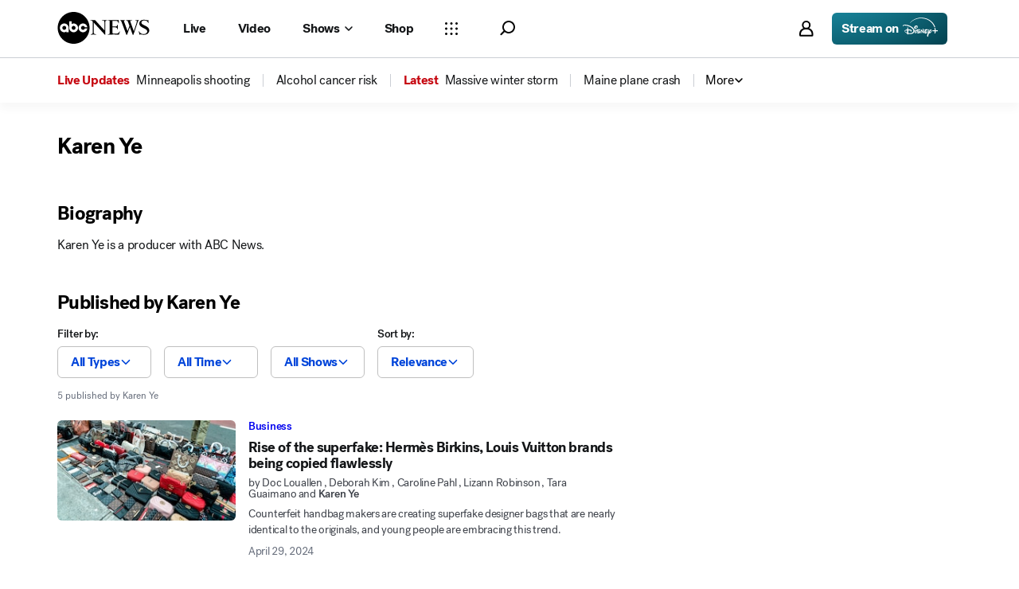

--- FILE ---
content_type: application/javascript; charset=utf-8
request_url: https://dcf.espn.com/TWDC-DTCI/prod/code/f42441ec14e4107dfbbeba6f45176968.js?conditionId0=4910200
body_size: 6600
content:
Bootstrapper.bindImmediate(function(){var Bootstrapper=window["Bootstrapper"];var ensightenOptions=Bootstrapper.ensightenOptions;if(!/abcnews\.go\.com(\/fitt)?\/widgets/i.test(location.href)){Bootstrapper.Braze=Bootstrapper.Braze||{};Bootstrapper.Braze.initBraze=function(){if(window.braze!==undefined)return;var _dl=__dataLayer||{},pzn=_dl.pzn||{},mvpdName=pzn.mvpdName||"",visitor=_dl.visitor||{},swid=visitor.swid,site=_dl.site||{},page=_dl.page||{},siteKey=site.site?site.site.match(/[^-]*/)[0]:"",
country=Bootstrapper.Cookies.get("country")||"",baseBrazeUrl=Bootstrapper.Braze.siteConfig.baseURL||"sdk.iad-03.braze.com",brazeId=Bootstrapper.Braze.siteConfig.brazeID,brazeDomain=Bootstrapper.Braze.siteConfig.domain,brazeConfig;if(window.location.search)if(window.location.search.indexOf("useBrazeQa\x3dtrue")>-1){brazeId=Bootstrapper.Braze.siteConfig.testID;Bootstrapper.Logging.logMsg("using test braze id")}if(brazeId){+function(a,p,P,b,y){a.braze={};a.brazeQueue=[];for(var s="BrazeSdkMetadata DeviceProperties Card Card.prototype.dismissCard Card.prototype.removeAllSubscriptions Card.prototype.removeSubscription Card.prototype.subscribeToClickedEvent Card.prototype.subscribeToDismissedEvent Card.fromContentCardsJson ImageOnly CaptionedImage ClassicCard ControlCard ContentCards ContentCards.prototype.getUnviewedCardCount Feed Feed.prototype.getUnreadCardCount ControlMessage InAppMessage InAppMessage.SlideFrom InAppMessage.ClickAction InAppMessage.DismissType InAppMessage.OpenTarget InAppMessage.ImageStyle InAppMessage.Orientation InAppMessage.TextAlignment InAppMessage.CropType InAppMessage.prototype.closeMessage InAppMessage.prototype.removeAllSubscriptions InAppMessage.prototype.removeSubscription InAppMessage.prototype.subscribeToClickedEvent InAppMessage.prototype.subscribeToDismissedEvent InAppMessage.fromJson FullScreenMessage ModalMessage HtmlMessage SlideUpMessage User User.Genders User.NotificationSubscriptionTypes User.prototype.addAlias User.prototype.addToCustomAttributeArray User.prototype.addToSubscriptionGroup User.prototype.getUserId User.prototype.getUserId User.prototype.incrementCustomUserAttribute User.prototype.removeFromCustomAttributeArray User.prototype.removeFromSubscriptionGroup User.prototype.setCountry User.prototype.setCustomLocationAttribute User.prototype.setCustomUserAttribute User.prototype.setDateOfBirth User.prototype.setEmail User.prototype.setEmailNotificationSubscriptionType User.prototype.setFirstName User.prototype.setGender User.prototype.setHomeCity User.prototype.setLanguage User.prototype.setLastKnownLocation User.prototype.setLastName User.prototype.setPhoneNumber User.prototype.setPushNotificationSubscriptionType InAppMessageButton InAppMessageButton.prototype.removeAllSubscriptions InAppMessageButton.prototype.removeSubscription InAppMessageButton.prototype.subscribeToClickedEvent FeatureFlag FeatureFlag.prototype.getStringProperty FeatureFlag.prototype.getNumberProperty FeatureFlag.prototype.getBooleanProperty automaticallyShowInAppMessages destroyFeed hideContentCards showContentCards showFeed showInAppMessage deferInAppMessage toggleContentCards toggleFeed changeUser destroy getDeviceId getDeviceId initialize isPushBlocked isPushPermissionGranted isPushSupported logCardClick logCardDismissal logCardImpressions logContentCardImpressions logContentCardClick logCustomEvent logFeedDisplayed logInAppMessageButtonClick logInAppMessageClick logInAppMessageHtmlClick logInAppMessageImpression logPurchase openSession requestPushPermission removeAllSubscriptions removeSubscription requestContentCardsRefresh requestFeedRefresh refreshFeatureFlags requestImmediateDataFlush enableSDK isDisabled setLogger setSdkAuthenticationSignature addSdkMetadata disableSDK subscribeToContentCardsUpdates subscribeToFeedUpdates subscribeToInAppMessage subscribeToSdkAuthenticationFailures toggleLogging unregisterPush wipeData handleBrazeAction subscribeToFeatureFlagsUpdates getAllFeatureFlags logFeatureFlagImpression".split(" "),
i=0;i<s.length;i++){for(var m=s[i],k=a.braze,l=m.split("."),j=0;j<l.length-1;j++)k=k[l[j]];k[l[j]]=(new Function("return function "+m.replace(/\./g,"_")+"(){window.brazeQueue.push(arguments); return true}"))()}window.braze.getDeferredInAppMessage=function(){return new window.braze.InAppMessage};window.braze.getCachedContentCards=function(){return new window.braze.ContentCards};window.braze.getCachedFeed=function(){return new window.braze.Feed};window.braze.getUser=function(){return new window.braze.User};
window.braze.getFeatureFlag=function(){return new window.braze.FeatureFlag};(y=p.createElement(P)).type="text/javascript";y.src="https://js.appboycdn.com/web-sdk/5.6/braze.min.js";y.async=1;(b=p.getElementsByTagName(P)[0]).parentNode.insertBefore(y,b)}(window,document,"script");brazeConfig={baseUrl:baseBrazeUrl,enableLogging:false,inAppMessageZIndex:1000020};if(brazeDomain!=="")brazeConfig.safariWebsitePushId=brazeDomain;if(Bootstrapper.Braze.siteConfig.enableCustomHTML){brazeConfig.allowUserSuppliedJavascript=
true;brazeConfig.enableHtmlInAppMessages=true}if(Bootstrapper.Braze.siteConfig.serviceWorkerLocation&&typeof Bootstrapper.Braze.siteConfig.serviceWorkerLocation==="string")brazeConfig.serviceWorkerLocation=Bootstrapper.Braze.siteConfig.serviceWorkerLocation;Bootstrapper.Logging.logMsg("init braze: ",brazeId,brazeConfig);braze.initialize(brazeId,brazeConfig);if(swid)if(site.site==="natgeo"){if(swid.startsWith("{"))window.braze.changeUser(swid)}else window.braze.changeUser(swid);braze.subscribeToInAppMessage(function(inAppMessage){var shouldDisplay=
true;if(inAppMessage instanceof braze.InAppMessage){var msgId=inAppMessage.extras["msg-id"];if(msgId=="push-primer"){if(!braze.isPushSupported()||braze.isPushPermissionGranted()||braze.isPushBlocked())shouldDisplay=false;if(inAppMessage.buttons[0]!=null)inAppMessage.buttons[0].subscribeToClickedEvent(function(){braze.requestPushPermission(function(){document.dispatchEvent(new Event("braze.pushsuccess"))},function(){document.dispatchEvent(new Event("braze.pushblock"))})})}}if(shouldDisplay)braze.showInAppMessage(inAppMessage)});
braze.logCustomEvent("Page Visited:",{type:page.page_type||"N/A",slug:page.slug||"N/A",network:page.networkName||"N/A",url:page.page_url||"N/A"});var customConfig={"ABC Affiliate":pzn.affiliate_id,"MVPD Provider":pzn.mvpdName,"Account":visitor.loggedIn,"MVPD Authenticated":pzn.mvpdAuth};for(var key in customConfig)if(Object.hasOwnProperty.call(customConfig,key)){var val=customConfig[key];if(val&&val!=="N/A"){Bootstrapper.Logging.logMsg("braze",key,val);if(braze.getUser()!==undefined)braze.getUser().setCustomUserAttribute(key,
val)}}Bootstrapper.bindPageSpecificCompletion(function(){if(__dataLayer&&__dataLayer.pzn&&__dataLayer.pzn.login_status)if(braze.getUser()!==undefined)braze.getUser().setCustomUserAttribute("login_status",__dataLayer.pzn.login_status==="logged in"?true:false);window.braze.openSession();setTimeout(function(){document.dispatchEvent(new Event("braze.ready"));Bootstrapper.register("braze")},1E3)})}else Bootstrapper.Logging.logMsg("braze id not found")}}},4206095,-1,-1);
Bootstrapper.bindImmediate(function(){var Bootstrapper=window["Bootstrapper"];var ensightenOptions=Bootstrapper.ensightenOptions;Bootstrapper.hbConfig={};Bootstrapper.hbConfig.trackingServer="abcnews.hb-api.omtrdc.net";Bootstrapper.hbConfig.playerName=!!window.__dataLayer&&__dataLayer.site&&__dataLayer.site.videoPlayer?__dataLayer.site.videoPlayer:"Unified_TMS";Bootstrapper.hbConfig.channel="";Bootstrapper.hbConfig.appVersion="";Bootstrapper.hbConfig.debugLogging=false;Bootstrapper.hbConfig.ssl=true;
var lastVideoId,bingeCount={};Bootstrapper.hbConfig.computeContextData=function(){var contextData={},_dl=__dataLayer,page=_dl.page||{},visitor=_dl.visitor||{},pzn=_dl.pzn||{},site=_dl.site||{},device=_dl.device||{},isLive=_dl.media.format==="live",playerId=_dl.media.player_id,currentBingeCount=0;if(lastVideoId!==_dl.media.media_id){if(!bingeCount[playerId])bingeCount[playerId]=0;bingeCount[playerId]+=1;lastVideoId=_dl.media.media_id}currentBingeCount=bingeCount[playerId]||1;if(isLive)currentBingeCount=
1;contextData[ADB.Media.VideoMetadataKeys.FirstDigitalDate]=_dl.media.digital_date;contextData[ADB.Media.VideoMetadataKeys.Rating]=_dl.media.rating;contextData[ADB.Media.VideoMetadataKeys.Authorized]=__dataLayer.media.authentication_status;contextData[ADB.Media.VideoMetadataKeys.Originator]=_dl.media.videoOrigin;contextData[ADB.Media.VideoMetadataKeys.AssetId]=_dl.media.media_id;contextData[ADB.Media.VideoMetadataKeys.ShowType]=_dl.media.show_type;contextData[ADB.Media.VideoMetadataKeys.Season]=_dl.media.season;
contextData[ADB.Media.VideoMetadataKeys.Episode]=_dl.media.episode;contextData[ADB.Media.VideoMetadataKeys.Genre]=_dl.media.genre;contextData[ADB.Media.VideoMetadataKeys.Network]=_dl.media.network;contextData[ADB.Media.VideoMetadataKeys.Feed]=_dl.media.feed;contextData[ADB.Media.VideoMetadataKeys.MVPD]=visitor.mvpd||"";contextData[ADB.Media.VideoMetadataKeys.Show]=_dl.media.trackTitle;contextData["media.affiliate_name"]=_dl.media.affiliate_name;contextData["media.start_type"]=_dl.media.start_type===
"Autoplay"?"autostart":_dl.media.start_type==="Continuous Play"?"continuous":_dl.media.start_type;contextData["media.video_start_source"]=_dl.media.video_start_source;contextData["media.video_binge_play_count"]=currentBingeCount;contextData["media.placement"]=_dl.media.placement;contextData["media.video_domain"]=_dl.media.video_domain||"abcnews.go.com";contextData["media.is_mute"]=_dl.media.is_mute;contextData["media.position_number"]=_dl.media.module_position_number;contextData["media.tms_id"]=_dl.media.tms_id||
"none";if(__dataLayer.media.format==="live"){currentBingeCount=1;contextData["live_channel_date_modified"]=__dataLayer.media.date_modified;contextData["live_channel_first_published"]=__dataLayer.media.first_published}contextData["media.date_modified"]=__dataLayer.media.date_modified;contextData["media.first_published"]=__dataLayer.media.first_published;contextData["page_url"]=_dl.media.placement==="embed"?page.parent_domain||page.page_url:page.page_url||window.location.href;contextData["page_name"]=
page.page_name||"";contextData["section1"]=page.section1||"";contextData["section2"]=page.section2||"";contextData["prev_page"]=page.prev_page||"";contextData["platform"]=page.platform||"";contextData["referrer_video"]=document.referrer;contextData["content_type"]=page.content_type||"";contextData["story_id"]=page.story_id;contextData["story_title"]=page.story_title;contextData["editorial_ad_keywords"]=page.editorial_ad_keywords||"";contextData["liveblog.post_id"]=page.liveblog_post_id||"";contextData["liveblog.post_headline"]=
page.liveblog_post_headline||"";contextData["orientation"]=site.orientation||"";contextData["site"]=site.site||"";contextData["device_platform"]=device.device_platform||"";if(Bootstrapper.piNull){__dataLayer.visitor.swid="noconsent";contextData["swid"]="noconsent"}else contextData["swid"]=visitor.swid||"";contextData["ad_blocker"]=visitor.ad_blocker||"";contextData["login_status"]=pzn.login_status||"";contextData["consent_mode"]=_dl.privacy?_dl.privacy.mode:"";contextData["consent_string"]=_dl.privacy?
_dl.privacy.consent:"";Bootstrapper.hbConfig.contextData=contextData}},4237971,690694,24);
Bootstrapper.bindDependencyImmediate(function(){var Bootstrapper=window["Bootstrapper"];var ensightenOptions=Bootstrapper.ensightenOptions;Bootstrapper.Braze=Bootstrapper.Braze||{};Bootstrapper.Braze.siteConfig={};var dl=window.__dataLayer||{},site=dl.site||{},curSite=site.site||"";var siteKey=__dataLayer.site.site.match(/[^-]*/)[0]||"";var brazeConfigs={"abcn":"0ca73e32-3849-46c5-a406-e001c45b799e","gma":"55757413-a21a-4dfc-8e65-0dfb7f3cac8f","kabc":"10187d86-76ca-4351-a1ca-d70429bc4589","kfsn":"97d880e2-e302-457d-8f84-3b0c723cc8d7",
"kgo":"10f17976-ec0f-40bc-8fb8-e5b7fedd400b","ktrk":"c1a2ef63-cc18-42c3-a637-a49953e0b4c9","wabc":"349dd313-be71-4fd7-a84f-0dc24b550977","wls":"17f7a815-9672-49e7-ba92-b5dd86ec2cfc","wpvi":"41a5f393-4512-433f-9185-8216c72cf71b","wtvd":"2630dc24-c72f-46e5-a5b3-7c4dd656538d"},testBrazeConfigs={"abcn":"2b09c4e3-408a-4cb0-afbe-65a260c5c258","gma":"5808063a-e30d-4a71-a563-8481ecac8088","kabc":"6e07c2b2-1f63-4c7f-b513-5e9110de4bda","kfsn":"c24d94d3-dad1-41d3-9d4c-5c77f4e9d7f1","kgo":"62933c6f-7d1b-4668-a4e2-71a9f84b5843",
"ktrk":"9d5a05b7-87e7-4d1c-8ca2-0726279fac8d","wabc":"16e8428d-645b-4cb5-b329-06d14ff8f555","wls":"005d6bb8-69bc-43b7-be93-d814ec97a647","wpvi":"2d7cf94c-9bf2-4e21-92d0-c4d425643a3b","wtvd":"cce0fab3-3269-43cb-b86d-76e3d55c371a"},brazeDomainConfig={"abcn":"web.com.abcnews","gma":"web.com.abcnews","kabc":"web.com.abckabc","kfsn":"web.com.abckfsn","kgo":"web.com.abckgo","ktrk":"web.com.abcktrk","wabc":"web.com.abcwabc","wls":"web.com.abcwls","wpvi":"web.com.abcwpvi","wtvd":"web.com.abcwtvd"};Bootstrapper.Braze.siteConfig.brazeID=
brazeConfigs[siteKey];Bootstrapper.Braze.siteConfig.testID=testBrazeConfigs[siteKey];Bootstrapper.Braze.siteConfig.domain=brazeDomainConfig[siteKey]||"";Bootstrapper.Braze.siteConfig.enableCustomHTML=true;Bootstrapper.Braze.siteConfig.baseURL="sdk.iad-05.braze.com";if(siteKey==="abcn")Bootstrapper.Braze.siteConfig.baseURL="sdk.iad-01.braze.com";else if(siteKey==="gma")Bootstrapper.Braze.siteConfig.baseURL="sdk.iad-06.braze.com";if(typeof __dataLayer!=="undefined"&&typeof __dataLayer.subscribe==="function"&&
Bootstrapper.Braze.initBraze!==undefined)Bootstrapper.Braze.initBraze()},4125936,[4206095],-1,[683243],-1);
Bootstrapper.bindDependencyImmediate(function(){var Bootstrapper=window["Bootstrapper"];var ensightenOptions=Bootstrapper.ensightenOptions;var _consentVars=Bootstrapper.getConsentVars();var sharedContextData=[["ad_blocker",__dataLayer.visitor?__dataLayer.visitor.ad_blocker:""],["affiliate_name",__dataLayer.site.affiliate_name||""],["app_version",__dataLayer.page.app_version||""],["author",__dataLayer.page.author||""],["auto_start",__dataLayer.pzn?__dataLayer.pzn.auto_start:""],["banner_status",__dataLayer.page.banner_status],
["campaign_id",__dataLayer.page.campaign_id||""],["canonical_url",__dataLayer.page.canonical_url||__dataLayer.page.page_url||""],["client_time",__dataLayer.page.timestamp||(new Date).getTime()],["consent_mode",__dataLayer.privacy?__dataLayer.privacy.mode:""],["consent_string",__dataLayer.privacy?__dataLayer.privacy.consent:""],["content_last_update_date",__dataLayer.page.content_last_update_date||""],["content_last_update_time",__dataLayer.page.content_last_update_time||""],["content_publish_date",
__dataLayer.page.content_publish_date||""],["content_publish_time",__dataLayer.page.content_publish_time||""],["content_type",__dataLayer.page.content_type||""],["day_of_week",__dataLayer.page.day_of_week||""],["device_platform",__dataLayer.device&&__dataLayer.device.device_platform?__dataLayer.device.device_platform:""],["edition",__dataLayer.site.edition||""],["editorial_ad_keywords",__dataLayer.page.editorial_ad_keywords||""],["editorial_ad_location",__dataLayer.page.editorial_ad_location||""],
["editorial_audiences",__dataLayer.page.editorial_audiences||""],["editorial_concepts",__dataLayer.page.editorial_concepts||""],["editorial_events",__dataLayer.page.editorial_events||""],["editorial_first_subject",__dataLayer.page.editorial_first_subject||""],["editorial_genre",__dataLayer.page.editorial_genre||""],["editorial_location",__dataLayer.page.editorial_location||""],["editorial_organization",__dataLayer.page.editorial_organization||""],["editorial_other_subjects",__dataLayer.page.editorial_other_subjects||
""],["editorial_people",__dataLayer.page.editorial_people||""],["editorial_property",__dataLayer.page.editorial_property||""],["editorial_provider",__dataLayer.page.editorial_provider||""],["editorial_publisher",__dataLayer.page.editorial_publisher||""],["editorial_reporter",__dataLayer.page.editorial_reporter||""],["editorial_series",__dataLayer.page.editorial_series||""],["editorial_source",__dataLayer.page.editorial_source||""],["editorial_tag",__dataLayer.page.editorial_tag||""],["editorial_unit",
__dataLayer.page.editorial_unit||""],["email_id",__dataLayer.visitor.email_id||""],["entitlements",__dataLayer.pzn.entitlements||""],["envName",__dataLayer.envName||Bootstrapper.ensightenOptions.publishPath],["hero_layout",__dataLayer.page.hero_layout||""],["hic_category",__dataLayer.page.hic_category||""],["isRepeat",__dataLayer.user?.isRepeat?__dataLayer.user.isRepeat:""],["language",__dataLayer.site.language||""],["lead_type",__dataLayer.page.lead_type||""],["liveblog.post_headline",__dataLayer.page.liveblog_post_headline||
""],["liveblog.post_id",__dataLayer.page.liveblog_post_id||""],["login_status",__dataLayer.pzn?__dataLayer.pzn.login_status:""],["media.asset_title",__dataLayer.page.media_asset_title||""],["a.media.name",__dataLayer.page.media_id||""],["a.media.friendlyName",__dataLayer.page.media_name||""],["media_on_page",__dataLayer.page.media_on_page||""],["mktg_campaign",__dataLayer.page.mktg_campaign||""],["module_name",__dataLayer.page.module_name||""],["mvpd",__dataLayer.visitor.mvpd||""],["network",__dataLayer.page.network||
""],["orientation",__dataLayer.site.orientation||""],["page_auto_refresh",__dataLayer.page.page_auto_refresh||""],["page_id",__dataLayer.page.page_id||""],["page_id_source",__dataLayer.page.page_id_source||""],["page_infrastructure",__dataLayer.page.page_infrastructure||""],["page_name",__dataLayer.page.page_name||""],["page_url",__dataLayer.page.page_url||""],["platform",__dataLayer.page.platform||""],["portal",__dataLayer.site.portal||""],["position_number",__dataLayer.page.position_number||""],
["post_available",__dataLayer.page.post_available||""],["post_counter",__dataLayer.page.post_counter||""],["prev_page",__dataLayer.page.prev_page||""],["prev_url",__dataLayer.page.prev_url||""],["privacystate",_consentVars.privacystate],["referrer",document.referrer||"none"],["rsid",__dataLayer.rsid||""],["search_action",__dataLayer.page.search_action||""],["search_filters",__dataLayer.page.search_filters||""],["search_location",__dataLayer.page.search_location||""],["search_result_count",__dataLayer.page.search_result_count||
""],["search_result_personalization",__dataLayer.page.search_result_personalization||""],["search_sort",__dataLayer.page.search_sort||""],["search_term",__dataLayer.page.search_term||""],["search_timestamp",__dataLayer.page.search_timestamp||""],["search_type",__dataLayer.page.search_type||""],["section",__dataLayer.page.section||""],["section1",__dataLayer.page.section1||""],["section2",__dataLayer.page.section2||""],["site",__dataLayer.site.site||""],["siteDomain",__dataLayer.site.baseDomain||""],
["slug",__dataLayer.page.slug||""],["story_id",__dataLayer.page.story_id||""],["story_title",__dataLayer.page.story_title||""],["swid",_consentVars.swid||""],["takeover_status",__dataLayer.page.takeover_status||""],["time_of_day",__dataLayer.page.time_of_day||""],["userab_cookie",__dataLayer.page.userab_cookie||""],["video_domain",__dataLayer.page.video_domain||""],["video_source_class",__dataLayer.page.video_source_class||__dataLayer.page.video_genre||""],["view_type",__dataLayer.page.view_type||
""],["widget_location",__dataLayer.page.widget_location||""],["word_count",__dataLayer.page.word_count||""]],sharedPageVars=[["campaign",__dataLayer.page.mktg_campaign||(location.search.match(/cmpid=.*?(&|$)/ig)!==null?location.search.match(/cmpid=.*?(&|$)/i)[0].replace("\x26",""):"")],["pageName",__dataLayer.page.page_name||""],["server",__dataLayer.site.site||""],["pageType",__dataLayer.page.content_type||""],["referrer",document.referrer||""],["pageURL",__dataLayer.page.page_url||window.location.href]];
__dataLayer.adobeConfig={"MCID":"C7A21CFE532E6E920A490D45@AdobeOrg","visitorNamespace":"abcnews","linkInternalFilters":"javascript:,abcnews.com,abcnews.go.com","serverName":location.hostname,"trackingServer":"w88.go.com","trackingServerSecure":"sw88.go.com","reportSuite":Bootstrapper.ensightenOptions.publishPath==="prod"?"wdgnewabcnews,wdgasec,wdgnewabcnweb,wdgnewabcnewsrollup":"wdgnewabcnewstest,wdgasecdev,wdgnewabcnwebdev,wdgnewabcnewsrollupdev","pageVariables":sharedPageVars,"contextData":sharedContextData,
"interceptActivityMap":0,"extra_link_track_vars":["app_version","content_type","network","page_name","page_url","platform","prev_url","section1","login_status","rsid","orientation","site","ad_blocker","swid","isRepeat"],"timestamp":1,"usePlugins":false,"eventsEnabled":true,"useModules":false};if(__dataLayer.page&&__dataLayer.page.is_elections_widget===true)__dataLayer.adobeConfig.abort=true;__dataLayer.adobeConfigs=__dataLayer.adobeConfigs||[];if(__dataLayer.adobeConfigs.indexOf("adobeConfig")===
-1)__dataLayer.adobeConfigs.push("adobeConfig");var initConfigs=[];__dataLayer.adobeConfigs.forEach(function(cname,i){var configTemplate={"visitor":{"enabled":1,"visitorConfig":{"MCID":__dataLayer[cname].MCID||"","demdexDomain":__dataLayer[cname].demdexDomain||"disney.demdex.net","audienceManagerServer":__dataLayer[cname].demdexDomain||"disney.demdex.net","trackingServer":__dataLayer[cname].trackingServer||"w88.go.com","trackingServerSecure":__dataLayer[cname].trackingServerSecure||"sw88.go.com",
"cookieLifetime":"","cookieDomain":"","disableIdSyncs":true,"overwriteCrossDomainMCIDAndAID":true,"marketingCloudServer":__dataLayer[cname].trackingServer||"w88.go.com","marketingCloudServerSecure":__dataLayer[cname].trackingServerSecure||"sw88.go.com","disableThirdPartyCookies":true,"secureCookie":true,"sameSiteCookie":"None"}},"analytics":{"namespace":__dataLayer[cname].nameSpace||"s_omni","enabled":1,"analyticsConfig":{"trackingServer":__dataLayer[cname].trackingServer||"w88.go.com","trackingServerSecure":__dataLayer[cname].trackingServerSecure||
"sw88.go.com","visitorNamespace":__dataLayer[cname].visitorNamespace||"","server":__dataLayer[cname].serverName||"","charSet":__dataLayer[cname].charSet||"UTF-8","trackDownloadLinks":__dataLayer[cname].trackDownloadLinks||1,"trackExternalLinks":__dataLayer[cname].trackExternalLinks||1,"trackInlineStats":__dataLayer[cname].trackInlineStats||1,"writeSecureCookies":0,"linkLeaveQueryString":__dataLayer[cname].linkLeaveQueryString||0,"linkTrackVars":"None","linkTrackEvents":"None","linkDownloadFileTypes":"exe,zip,wav,mp3,mov,mpg,avi,wmv,pdf,doc,docx,xls,xlsx,ppt,pptx",
"linkInternalFilters":__dataLayer[cname].linkInternalFilters,"useBeacon":__dataLayer[cname].useBeacon||0,"usePlugins":__dataLayer[cname].usePlugins||0,"reportSuites":__dataLayer[cname].reportSuite,"abort":__dataLayer.page&&__dataLayer.page.is_elections_widget===true?1:0},"events":{"eventsEnabled":__dataLayer[cname].eventsEnabled||0,"extraVarsToTrack":__dataLayer[cname].extra_link_track_vars||[],"timestamp":__dataLayer[cname].timestamp||0},"plugins":{"enabled":__dataLayer[cname].usePlugins||0,"enabledList":__dataLayer[cname].enabledPlugins||
["getvalonce","split","channel manager","cross visit","query string","join","replace","time parting"],"interceptActivityMap":__dataLayer[cname].interceptActivityMap||0},"modules":{"enabled":__dataLayer[cname].useModules||0,"enabledList":__dataLayer[cname].enabledModules||["activitymap","integrate","audience manager"]},"preCallbacks":{"enabled":__dataLayer[cname].enabledPreCallbacks||0,"actual":__dataLayer[cname].preCallbacks||[]},"postCallbacks":{"enabled":__dataLayer[cname].enabledPostCallbacks||
0,"actual":__dataLayer[cname].postCallbacks||[]},"contextData":{"enabled":__dataLayer[cname].enabledContextData||1,"pairs":__dataLayer[cname].contextData||[]},"pageVariables":{"enabled":__dataLayer[cname].enabledPageVariables||1,"pairs":__dataLayer[cname].pageVariables||[]},"piNulling":{"nullValues":[]}}};initConfigs.push(configTemplate)});if(Bootstrapper.Adobe&&typeof Bootstrapper.Adobe.init==="function")Bootstrapper.Adobe.init(initConfigs)},4200776,[4223558],747536,[747223],24);
Bootstrapper.bindDependencyImmediate(function(){var Bootstrapper=window["Bootstrapper"];var ensightenOptions=Bootstrapper.ensightenOptions;const _dl=window.__dataLayer||{};const site=_dl.site?_dl.site.site:undefined;const visionConfig={app_bundle_id:site,app_id:"abcnews-web",app_platform:"web",app_suite:Bootstrapper.ensightenOptions.publishPath==="prod"?"wdgnewabcnwebprod":"wdgnewabcnwebdev",app_version:"0",debugMode:!!window.debugMode,skipPrivacyValidation:true,url:""};try{Bootstrapper.startVision(visionConfig,
{skipEvents:true})}catch(error){console.log("VISION Error - Bootstrapper.startVision has an internal error: ",error)}try{Bootstrapper.startDisneyCore({enableExtensions:["vision"],product:"abc news"})}catch(error){console.log("DisneyCore Error - Bootstrapper.startDisneyCore has an internal error: ",error)}},4221729,[4208975,4196320,4221746],778733,[763742,778732,791102],24);

--- FILE ---
content_type: application/javascript
request_url: https://assets-cdn.abcnews.com/abcnews/3c1f91256c94-release-01-20-2026.4/client/abcnews/914-4d74dbb0.js
body_size: 9893
content:
(self.webpackChunkabcnews=self.webpackChunkabcnews||[]).push([[914],{33226:function(e,t,r){var a=r(52376);e.exports=a({MobileSearchFilter:{fxt:"rvYqt",MiP:"iWsMV",fHB:"FvQLF",jkG:"iLTd",jYE:"UzzHi",aCj:"xItUF",ppu:"wbWpO",niK:"McMna",OTL:"XMuvj",PHC:"pdYhu",ZkX:"hDbag"},MobileSearchFilterHeader:{KDD:"VZTD",HVv:"nkdHX",qVv:"QNwmF",jkD:"Ihhcd",ewt:"glfEG",OqY:"ZfQkn",zZF:"RJQDP",Err:"HwJdY",Iop:"Bhwxx",noy:"vGlnz"},MobileSearchFilterCancel:{QdC:"RefxN"},MobileSearchFilterReset:{QdC:"GsxKH"},MobileSearchFilterBody:{niK:"SQFkJ",qVv:"ndiI",mTu:"uiHMX",Hcd:"cnSrC"},MobileSearchRadioGroup:{nMK:"tdtAk",iuP:"MbXfA",nVr:"OIfUo",xcg:"BKDUa",HEE:"fqpUO",fDA:"DhnFM",TPV:"mJAaX",oYy:"FvyzA",DeE:"uOHvK",pPQ:"rraPU",ctT:"gbUqt",VLk:"lqtkC",QWb:"HkWF",JEw:"MTjhY",esc:"kGyAC"},MobileSearchRadioItem:{fWa:"tzYjB",SKe:"GUzHV",kXg:"waPPO",jWs:"IJNQu"},SeeResultsWrapper:{fxt:"rvYqt",qVv:"QLCLF",eec:"bmjsw",fHB:"FvQLF",jYE:"UzzHi",aCj:"MfFTZ",KDD:"VZTD",yIV:"mLASH",noy:"etifC"},MobileSearchFilterCTA:{TeP:"UWjS",OqY:"ZfQkn","aA-":"jxXJG",BTm:"ytxiU",ewI:"nozPh",LYg:"UzoSg",zev:"WSpwE",qIy:"nnvJO",uzg:"niVfx",Wsn:"QqyPT",juA:"SOKFW",dWL:"PUIWH",ZCo:"ZFHha",iVD:"VXRxV",fYf:"ZwHkE",ERB:"vBRjT",VLk:"lqtkC",QWb:"QvDmc",JEw:"HfYhe",esc:"PNjIb"}})},10846:function(e,t,r){var a=r(52376);e.exports=a({Search__Wrapper:{awu:"CNtzn",niK:"UoVV",OTL:"WtEci",PHC:"dSKvB",ZkX:"seFhp"},Search__Results__Label:{ODe:"sqMtM",jkD:"uvrxY",xTE:"NvVMl",ewt:"PuLPx"},Search__No__Results:{niK:"bTrxo",eec:"bmjsw",KDD:"VZTD",yIV:"mLASH",HVv:"jIRH",awr:"rEPuv",xPv:"NZFT",InP:"KWjIY",gcT:"xkLb",OSa:"akJA",SVX:"nzHkr",Err:"MaxWN",kEE:"dBDjB"},Search__No__Results__Query:{ODe:"xgddX",nxE:"PjPSt",xTE:"LzZoG",ewt:"glfEG"},Search__No__Results__Icon:{ODe:"FBHQX",JEw:"KifUJ"},Search__Results__More__Button:{eec:"bmjsw",Syd:"rUrN",mmO:"CpRKB",qVv:"QNwmF",xTE:"UWSFG",UIk:"FuEs",GOL:"NwgWd",VmP:"BXwRz",imA:"NCHRq",HRV:"HfdKM",pJG:"lqCED",pyB:"MvMFi",lJK:"KkgYy",BFG:"jmgSP",niK:"UoVV",OTL:"ACtel",PHC:"dSKvB",ZkX:"hBmQi"}})},27089:function(e,t,r){var a=r(52376);e.exports=a({Search__Controls__Wrapper:{KDD:"VZTD",JEw:"hHgsh",HVv:"jIRH",awr:"rEPuv",eec:"bmjsw",awu:"EiDlb"},"search-controls-wrapper":{naZ:"sMdbW",nmU:"LXztq",Vga:"EsMmH",VVf:"uaRl"},Search__Input__Container:{VLk:"fJdcs",awu:"EiDlb",jsS:"gdSDq"}})},43750:function(e,t,r){var a=r(52376);e.exports=a({Search__Filter:{KDD:"VZTD",lhL:"UeCOM",yIV:"HNVKW",VLk:"fJdcs"},Author__Filter:{KDD:"VZTD",lhL:"UeCOM",yIV:"HNVKW",VLk:"iNjCR"},FilterLabel:{OqY:"hfDkF",jkD:"oQtGj",xTE:"GSjVX",ewt:"nyteQ",ODe:"FBHQX",yIV:"mLASH",KDD:"VZTD",oCD:"xTell",and:"rJzvr",Spc:"epxCR",CxL:"NNieM",ThO:"moyBx",YEX:"hMtpm",hyo:"oAYXA",aLt:"Dvqym",ejB:"moSvr"},Search__FilterLabel:{iud:"VHokp"},Author__FilterLabel:{PHC:"GCxLR"},SortLabel:{esc:"PNjIb"},Search__SortLabel:{XDV:"XZhpq",iud:"VHokp"},Author__SortLabel:{Uly:"moTcs",PHC:"GCxLR"},Search__DropdownButton:{Syd:"rUrN",QGP:"BQLmY",ZZY:"uOlpC",awx:"YONRb",qVv:"QNwmF",HVv:"wTBri",Wsn:"cflzw",dWL:"YacIs",iVD:"ERmMy",juA:"SOKFW",rDH:"JcPze",dnY:"mJmaH",CUY:"YCsnl",RAa:"VFblp",ecA:"CXaAu",jbG:"TavyK",fiv:"QEJcD",and:"rJzvr",Spc:"epxCR",CxL:"NNieM",ThO:"moyBx",eLD:"tBAkC",YEX:"hMtpm",hyo:"oAYXA",aLt:"Dvqym",ejB:"moSvr",niK:"ubOdK",OTL:"ubPuV",PHC:"FfVOu",ZkX:"RBrva"},open:{Fmz:"oqbQP",heg:"VLznM",GpM:"gsNis"},DropdownGroup:{fxt:"lZur",VVf:"wuBab",VLk:"lqtkC",QWb:"jTJdZ",JEw:"HfYhe",esc:"ICOPq"},Search__DropdownGroup:{aWb:"pQPqS",KvG:"QNKkG",nHZ:"kure",XDV:"XZhpq"},Author__DropdownGroup:{VLk:"lqtkC",QWb:"jqNCG",JEw:"HfYhe",esc:"kGyAC"},SearchFilter__DropdownBox:{fxt:"NqeUA",aCj:"tKgRv",noy:"vGlnz",ppu:"eDvnJ",Syd:"rUrN",soD:"DvREu",KDD:"VZTD",awr:"rEPuv",oCD:"xTell",HVv:"jIRH",yIV:"oimqG",eec:"bmjsw",awx:"YONRb",hTt:"IgOBQ",Fmz:"Ogdtd",heg:"wsOVi",jFu:"VDXXH",sYq:"qLeeo",zVI:"MYrMC",RXZ:"WXjWf",Jwi:"MwhnA",niK:"SQFkJ",OTL:"DTlmW",PHC:"GCxLR",ZkX:"JrdoJ"},SearchFilter__Option:{aCj:"tKgRv",soD:"WIKQ",KDD:"VZTD",yIV:"mLASH",eec:"bmjsw",qVv:"ZHjh"},SearchFilter__Text:{ODe:"FBHQX",jkD:"Ihhcd",xTE:"UWSFG",ewt:"glfEG",OqY:"kgueg",KDD:"hsDdd",eec:"bmjsw",rrz:"UbGlr",Syd:"klTtn",KFp:"ANkl",GtH:"mCXgc",VhI:"oFtcI",qWh:"mSCZE",gAN:"Oyspz",TFX:"buKp",niK:"UoVV",OTL:"DTlmW",PHC:"dSKvB",ZkX:"JrdoJ"},dropdownArrow:{esc:"ZEodN",KDD:"VZTD",yIV:"mLASH",HVv:"jIRH",qVv:"tlROs",eec:"efJtp"},"open-show-dropdown":{awx:"LAKfD"},hideMobile:{XBO:"CKa-dw"},showMobile:{rPi:"rteQB"},MobileSearchFilterToggle:{iwY:"EGbXq"},FilterIcon:{qVv:"tlROs",eec:"efJtp",KDD:"awXxV",esc:"nxCMW"},FilterGroup:{KDD:"VZTD",BQg:"RRotc",xTE:"GSjVX",VLk:"lyWxS"},Search__FilterGroup:{hpT:"klcsc"},Author__FilterGroup:{QJS:"Owbge"},Search__DropdownWrapper:{KDD:"VZTD",BQg:"RRotc"}})},94759:function(e,t,r){var a=r(52376);e.exports=a({MiniPost:{KDD:"VZTD",JEw:"oFFrS"},MiniPost__timestamp:{jkD:"uvrxY",xTE:"vHUJ",ewt:"IpKpX",QWb:"jTJdZ"},MiniPost__timeContainer:{eec:"DKuiC"},MiniPost__bullet:{jkD:"GQzGR",fxt:"lZur",ODe:"UxjY",xTE:"WeFep",ewt:"dBTcW",wlX:"JWNrx",Sbl:"mWfeL",BVH:"MkeOS"},MiniPost__headline:{ODe:"UxjY"},MiniPost__recentTimestamp:{KDD:"VZTD",awr:"HNQqj",jkD:"oQtGj",xTE:"GSjVX",ewt:"nyteQ",ODe:"sqMtM",VLk:"GYydp"},MiniPost__mostRecentDate:{esc:"EoRHR"},"first-post":{bnN:"BQTJs",pTW:"pTWQI",SSb:"dHCYO",yPp:"HNMJy",GzI:"HyLTL",HcZ:"foTEL",jMD:"EudBv",ABr:"ThjGm"},"red-color":{ODe:"BIQHl",Sbl:"FCNcJ"}})},30013:function(e,t,r){var a=r(52376);e.exports=a({SearchResultCard:{KDD:"VZTD",awr:"HNQqj",VHH:"kkwAs",yJX:"zInQV",fdG:"MItPC",nJf:"iXrEo",VLk:"fJdcs",QWb:"HkWF",JEw:"MTjhY",esc:"kGyAC"},"active-live-card":{PHC:"CyPQj",mmv:"YecJC"},"live-label":{ODe:"BIQHl",OqY:"ZfQkn"},"red-color":{ODe:"BIQHl"},"bullet-point":{ODe:"tZnS",VLk:"lqtkC",QWb:"jTJdZ",JEw:"HfYhe",esc:"ICOPq"},SearchResult__Image:{KDD:"VZTD",Syd:"rUrN",OTL:"ubPuV",PQh:"ZJggE",yio:"oSSfo",MHl:"xXWhl",PHk:"yvlxR",dAq:"YyvLJ",Btk:"FonLA"},"thumbnail-figure":{Syd:"rUrN"},SearchResult__Meta:{KDD:"VZTD",awr:"rEPuv"},SearchResult__SectionWrapper:{ODe:"CLdKg",OqY:"hfDkF",jkD:"oQtGj",xTE:"prjSe",ewt:"MJZCF"},SearchResult__Section:{lkp:"nvZyj",qmx:"oUkgA"},SearchResult__Headline:{ODe:"FBHQX",jkD:"NDcIr",xTE:"Lpido",ewt:"yAFQs",sam:"PFoxV",Wta:"dMSoH",KDD:"eBpQD",DBl:"GpQCA",edk:"tuAKv",oRQ:"axzqK",qmx:"MHApJ",zrM:"Iwnsv",gAN:"uhOMi",TFX:"LNPNz",TVx:"QkEwu",VLk:"PriDW",QWb:"HkWF",JEw:"oFFrS",esc:"kGyAC"},SeeAllCount:{jkD:"uvrxY",ewt:"IpKpX",aCj:"UgFtK",ODe:"sqMtM",esc:"nxCMW",Syd:"klTtn",niK:"ugxZf",OTL:"sJGIv",PHC:"huQUD",ZkX:"bhvGw"},SearchResult__Desc:{JEw:"frSWj",ODe:"xgddX",jkD:"oQtGj",xTE:"Lpido",ewt:"nyteQ",sam:"PFoxV",Wta:"EgIWy",KDD:"eBpQD",DBl:"GpQCA",edk:"tuAKv"},SearchResult__DateLine:{ODe:"sqMtM",jkD:"oQtGj",xTE:"GSjVX",ewt:"nyteQ",VLk:"GYydp",KDD:"VZTD",yIV:"mLASH"},SearchResult__viaImage:{qVv:"cYfNW",awu:"MqVen",esc:"EoRHR"},"small-bullet":{ODe:"tZnS",VLk:"lqtkC",QWb:"IwWTn",JEw:"HfYhe",esc:"TzRE"},SearchResult__date:{KDD:"awXxV"},anchorLink:{ODe:"FBHQX",fxt:"lZur",KDD:"hsDdd",gAN:"Rxftu",TFX:"vfHWg",TVx:"UCWTg"},contentRollImageContainer:{VsT:"pmAp",MZW:"iDbOX",abD:"YvZFb"},videoIndicator:{aCj:"JcSjD",ODe:"fCZkS",jkD:"oQtGj",OqY:"hfDkF",ewt:"nyteQ",Syd:"klTtn",IcI:"hDSRY",ppu:"qrLvG",niK:"upILZ",OTL:"Oanlq",PHC:"ofVjp",ZkX:"PHOpB"},videoIndicatorIcon:{qVv:"MYLGy",eec:"stwOr",VLk:"lwFIf",QWb:"dfzPr",JEw:"xUWz",esc:"kGyAC"},AuthorResult__Byline:{ODe:"xgddX",jkD:"oQtGj",ewt:"nyteQ",JEw:"oFFrS"},"author-label":{QWb:"dfzPr"},"current-author-name":{OqY:"cgHdO"}})},17721:function(e){e.exports={type:{className:"Search__refine__dropdown--type",label:"",mobileLabel:"Filter by Type",default:"All Types",options:[{value:"",text:"All Types",hidden:!0},{value:"story,wirestory",text:"Stories"},{value:"video",text:"Videos"},{value:"liveblog",text:"Blogs"},{value:"photogallery",text:"Photos"}]},after:{className:"Search__refine__dropdown--date",label:"",mobileLabel:"Filter by Time",default:"All Time",options:[{value:"",text:"All Time",hidden:!0},{value:"today",text:"Today"},{value:"week",text:"Last Week"},{value:"month",text:"Last Month"},{value:"year",text:"Last Year"}]},shows:{className:"Search__refine__dropdown--shows",label:"",mobileLabel:"Filter by Shows",default:"All Shows",options:[{value:"",text:"All Shows",hidden:!0},{value:"gma",text:"GMA"},{value:"wnt",text:"World News"},{value:"nightline",text:"Nightline"},{value:"2020",text:"20/20"},{value:"thisweek",text:"This Week"},{value:"whatwouldyoudo",text:"What Would You Do?"}]},sort:{className:"Search__sortBy__dropdown",label:"Sort By: ",default:"",options:[{value:"",text:"Relevance"},{value:"published:desc",text:"Most Recent"},{value:"published:asc",text:"Oldest"}]}}},22103:function(e,t,r){var a=r(85893);r(67294);const s=r(3896),o=r(50239),n=r(84967),l=r(35161),i=r(27361),c=r(37921),d=r(61938),h=r(37976),u=h.Item,p=h.Group,m=r(33226),_=o.emptyObj,x=["type","after","shows"];let S=s({displayName:"MobileSearchFilter",render:function(){let e=this,t=e.props||_,r=e.state||_,s=t.dropdownConfig,o=t.toggleMobileSearchFilter,n=e.onSubmit();return a.jsxs("div",{className:m("MobileSearchFilter"),ref:e.setRef,tabIndex:-1,children:[a.jsxs("div",{className:m("MobileSearchFilterHeader"),children:[a.jsx("h3",{children:"Search"}),a.jsx("a",{className:m("MobileSearchFilterCancel"),href:"#",onClick:o,children:"Cancel"}),a.jsx("a",{className:m("MobileSearchFilterReset"),href:"#",onClick:e.onReset,children:"Reset"})]}),a.jsx("div",{className:m("MobileSearchFilterBody"),children:l(x,(function(t){var o=i(s,t),n=i(o,"mobileLabel"),c=i(o,"options"),d=i(r,t)||"",h=[];return l(c,(function(r){let s=r.value===d;h.push(a.jsx(u,{tabIndex:0,id:`${t}-${r.value}`,name:t,label:r.text,value:r.value,className:m.MobileSearchRadioItem,checked:s,onChange:e.onChange}))})),a.jsx(p,{legend:n,name:"ExampleGroup",className:m.MobileSearchRadioGroup,children:h})}))}),a.jsx("div",{className:m("SeeResultsWrapper"),children:a.jsx(d,{className:m.MobileSearchFilterCTA,buttons:[{label:"See Results",size:"m",onClick:n}]})})]})},onChange:function(e){let t=e.target||_,r=t.name,a=t.value,s={};s[r]=a,this.setState(s)},getInitialState:function(){let e=this.props||_;return{type:e.type,after:e.after,shows:e.shows}},onSubmit:function(){let e=this.props||_,t=this.state||_,r=e.handleFilterUpdates;return function(e){r(t)}},onReset:function(e){e.preventDefault(),n.elt("type-")?.click(),n.elt("after-")?.click(),n.elt("shows-")?.click(),this.setState({type:"",after:"",shows:""})},componentDidMount:function(){let e=this.ref;try{c(e),e.focus()}catch(e){}},setRef:function(e){this.ref=e}});e.exports=S},98718:function(e,t,r){e.exports=r(22103)},96472:function(e,t,r){var a=r(85893);r(67294);const s=r(45697),o=r(3896),n=r(23992),l=r(50239),i=r(10846),c=r(69162),d=r(67254),h=r(39547),u=r(18446),p=r(57043),m=r(45578),_=r(36884),x=r(85335),S=r(41809),f=r(98926),v=r(80067),D=r(57910),w=r(5426),b=l.cstr,j=l.encdec,y=l.strReplace,g=l.emptyObj,N=l.emptyAry,C=l.FALSE,R=x.SEARCH_URL_QUERY,T=x.AUTHOR_URL_PARAM,F="type",M="shows",k=v.SEARCH_RESULTS_COUNT;function A(){var e,t,r,a,s,o=this,l=o.props||g,i=l.isAuthor||C,c=o.state||g,d=o.context||g,h=d.analytics,u=d.apiEnv||"",x=l.urlParams||g,v=b(x[R]).trim()||"",D=v.length,w=l.authorName||b(x[T])||"",j=c.offset,N=c.results,A=b(x.after),V={apiEnv:u,platform:"web",brand:"abcn",limit:10,sort:b(x.sort),offset:j},L={},E=new S,O={host:"/",useGet:!0};A&&!i?(e=new Date,V.start=function(e){const t=new Date;switch(e){case"today":return n.format(t,"YYYY-MM-DD");case"week":case"month":case"year":return n.format(n.subtract(t,1,e),"YYYY-MM-DD");default:return 0}}(A),V.end=n.format(e,"YYYY-MM-DD")):A&&i&&(r=new Date(A,0,1),a=new Date(A,11,31),V.start=n.format(r,"YYYY-MM-DD"),V.end=n.format(a,"YYYY-MM-DD")),D>0?(V.query=v,V.template="abcnews-abcnews_en-all-types",V.show=b(x[M]),V.types=b(x[F])||"article,video,photogallery,liveblog",_("search",V,l,O).then((e=>e&&E.parse(e,j))).then((e=>{let t,r=e||g,a=r.totalRecords;t=j>0&&N?m(p(N,r.items),(e=>e.id)):r.items,N&&(L[k]=a,h.trackPage(L),o.setState({results:t,totalRecords:a,loading:!1}))}))):i?(t=y(w,"_"," "),V.name=t,V.type=b(x[F])||"article,video,slideshow,liveblog",V.section=b(x[M]),s=new f,_("contributor",V,l,O).then((e=>e&&s.parse(e,j))).then((e=>{let t,r=e||g,a=r.totalResults;t=j>0&&N?m(p(N,r.results),(e=>e.id)):r.results,N&&o.setState({results:t,totalRecords:a,loading:!1})}))):o.setState({emptySearch:!0,loading:!1})}let V=o({displayName:"SearchBody",getInitialState:function(){return{ids:[],results:[],totalRecords:0,emptySearch:!1,loading:!0,page:1,offset:0}},componentDidMount:A,componentDidUpdate:function(e){const t=this,r=t.props||g,a=e||g,s=r.urlParams;s&&!u(s,a.urlParams)&&(t.setState({loading:!0}),t.fetchAndParse())},fetchAndParse:A,loadMore:function(){var e=this,t=(e.state||g).page||1,r=10*t,a=t+1;e.setState({page:a,offset:r},(()=>e.fetchAndParse()))},contextTypes:{analytics:s.object,history:s.object},render:function(){const e=this,t=e.state||g,r=e.props||g,s=r.urlParams||g,o=r.pageType||"",n=r.windowWidth||"",l=r.isAuthor||C,u=r.authorName,p=n>1023,m=t.results||N,_=s[R],x=j(_,{enc:!1}),S=m.length,f=t.loading,v=t.totalRecords,b=e.loadMore,y=S<v,T=l&&u?a.jsx("span",{children:`${v} published by ${u}`}):a.jsx("span",{children:`Showing ${v} results for "${x}"`}),F=p?a.jsx(w,{onEnter:b,threshold:500}):a.jsx("div",{className:i("Search__Results__More__Button"),children:a.jsxs("button",{onClick:b,children:["Show More ",a.jsx(c,{viewBox:"-5 -5 32 32",icon:h})]})});return a.jsxs("div",{className:i("Search__Wrapper"),children:[S?a.jsxs(a.Fragment,{children:[a.jsx("div",{className:i("Search__Results__Label"),children:T}),a.jsx(D,{data:m,pageType:o,windowWidth:n,totalCount:v,authorName:u}),y&&F]}):null,f||0!==v?null:a.jsxs("div",{className:i("Search__No__Results"),children:[a.jsx("div",{className:i("Search__No__Results__Icon"),children:a.jsx(c,{size:"24px",viewBox:"0 0 50 50",icon:d})}),a.jsx("h3",{children:"No results found"}),_&&a.jsx("div",{className:i("Search__No__Results__Query"),children:`We couldn't find a match for "${x}"`})]})]})}});e.exports=V},2842:function(e,t,r){var a=r(85893);r(67294);let s=r(3896),o=r(78300),n=r(50239),l=r(84967),i=r(27089),c=r(57557),d=r(78142),h=r(17721),u=r(42096),p=r(82819),m=r(85335),_=l.evtTgt,x=n.isFunc,S=n.cstr,f=n.encdec,v=n.emptyObj,D=n.forEach,w=n.FALSE,b=m.SEARCH_URL_QUERY,j="sort",y="type",g="after",N="shows",C=s({displayName:"SearchControls",handleSubmit:function(e,t,r){e&&e.preventDefault();const a=this||v,s=S(t),o=(a.props||v).urlParams||v,l=o[j],i=o[y],c=o[g],d=o[N],h={};s.trim()?(a.setState({loading:!0}),h[b]=n.encURIComp(s),h[y]=i,h[g]=c,h[N]=d,h[j]=l,h.predictive=!!r,a.handleRedirect(h)):a.setState({loading:!1})},handleRedirect:function(e){if(e){const t=this,r=new o(e),a=((t.context||v).history||v).push,s=`?${r.toString()}`;x(a)?a(e):l.loc(s)}},handleParamChange:function(e){let t,r=(this.props||v).urlParams,a=(_(e)||v).dataset||v,s=a.sortcategory,o=a.sortby;s&&(t=c(r,[S(s)])),s&&o&&(t[s]=o),this.handleRedirect(t)},handleParamRemove:function(e){const t=(this.props||v).urlParams,r=_(e)||v,a=x(r.getAttribute)&&r.getAttribute("data-type"),s=c(t,[S(a),"page"]);this.handleRedirect(s)},handleFilterUpdates:function(e){let t=(this.props||v).urlParams;D(e,(function(e,r){e?t[r]=e:""===e&&delete t[r]})),this.handleRedirect(t)},render:function(){const e=this,t=e.props||v,r=t.urlParams||v,s=t.isAuthor||w,o=s?u:h,n=r[b],l=f(n,{enc:!1});return a.jsxs("div",{className:i("Search__Controls__Wrapper",!s&&"search-controls-wrapper"),children:[!s&&a.jsx("div",{className:i("Search__Input__Container"),children:a.jsx(d,{initialValue:l,formSubmit:e.handleSubmit,placeholder:"",handleRedirect:e.handleRedirect})}),a.jsx(p,{type:r[y],after:r[g],shows:r[N],sort:r[j],handleOnChange:e.handleParamChange,handleRemove:e.handleParamRemove,handleFilterUpdates:e.handleFilterUpdates,dropdownConfig:o,isDistro:!0,isAuthor:s})]})}});e.exports=C},82819:function(e,t,r){var a=r(85893);r(67294);const s=r(3896),o=r(50239),n=r(84967),l=r(69162),i=r(45166),c=r(13972),d=r(98718),h=r(43750),u=r(57147),p=o.emptyObj,m=r(35161),_=r(27361),x=["type","after","shows"];let S=s({displayName:"SearchFilter",render:function(){let e=this,t=e.props||p,r=(e.state||p).mobileSearchFilterOpen||!1,s=t.isAuthor,o=t.dropdownConfig,n=t.type,S=t.after,f=t.shows,v=t.sort||_(o,"sort.default"),D=o.sort,w=t.handleOnChange,b=t.handleFilterUpdates,j=h("FilterGroup",!s&&"Search__FilterGroup",s&&"Author__FilterGroup"),y=[h.FilterLabel,!s&&h.Search__FilterLabel,s&&h.Author__FilterLabel],g=h("FilterLabel","SortLabel",!s&&"Search__SortLabel",s&&"Author__SortLabel"),N=m(x,(function(e){var r=_(o,e),n=_(t,e)||_(r,"default")||"";return a.jsx(c,{onChange:w,filterConfig:r,selected:n,sortBy:e,className:h.hideMobile,isAuthor:s})}));return a.jsxs("div",{className:h(!s&&"Search__Filter",s&&"Author__Filter"),children:[r&&a.jsx(d,{tabIndex:"0",dropdownConfig:o,type:n,after:S,shows:f,handleFilterUpdates:b,toggleMobileSearchFilter:e.toggleMobileSearchFilter}),a.jsx("div",{className:u(y,h.showMobile),children:a.jsxs("a",{className:h("MobileSearchFilterToggle"),href:"foo",onClick:e.toggleMobileSearchFilter,children:["Filter",a.jsx("span",{className:h("FilterIcon"),children:a.jsx(l,{viewBox:"0 0 40 40",icon:i})})]})}),a.jsxs("div",{className:j,children:[a.jsx("div",{className:u(y,h.hideMobile),children:a.jsx("span",{children:"Filter by:"})}),a.jsx("div",{className:h("Search__DropdownWrapper"),children:N})]}),a.jsxs("div",{className:j,children:[a.jsx("div",{className:g,children:a.jsx("span",{children:"Sort by:"})}),a.jsx(c,{onChange:w,filterConfig:D,selected:v,sortBy:"sort",isAuthor:s})]})]})},getInitialState:function(){return{mobileSearchFilterOpen:!1}},toggleMobileSearchFilter:function(e){let t=this.state||p;t.mobileSearchFilterOpen?n.qsa("body",!0).classList.remove("no-scroll"):n.qsa("body",!0).classList.add("no-scroll"),e.preventDefault(),this.setState({mobileSearchFilterOpen:!t.mobileSearchFilterOpen})}});e.exports=S},19063:function(e,t,r){var a,s=r(85893),o=(r(67294),r(57147)),n=r(50239),l=n.first,i=r(3896),c=r(94759),d=r(46374),h=r(68554),u=r(69478),p=r(35161),m=n.emptyObj,_=n.emptyArr;r(75619),a=i({displayName:"MiniPostDisplay",render:function(){let e,t,r,a=this.props||m,n=a.entries||_,i=a.windowWidth,x=l(n)||m,S=0,f=d(x.created,"MMMM DD",{relative:!0,threshold:48,thresholdType:"hours"});return e=p(n,(function(e){if(t=d(e.created,"h:mmA",{relative:!1}),r=e.headline,S<2)return S++,s.jsxs("div",{className:c("MiniPost"),children:[i>767&&s.jsx("div",{className:c("MiniPost__timeContainer"),children:s.jsx(h,{className:c("MiniPost__timestamp",1==S&&"red-color"),dateTime:t})}),s.jsx("li",{className:c("MiniPost__bullet",1==S&&"first-post",1==S&&"red-color"),children:s.jsx(u,{className:c("MiniPost__headline"),lineCount:2,children:r})})]})})),s.jsxs(s.Fragment,{children:[i>1024&&s.jsx("div",{children:e}),f&&s.jsxs("div",{className:o(c.MiniPost__recentTimestamp,"timeStampWrapper"),children:[s.jsx("span",{children:"Updated "}),s.jsx(h,{className:c("MiniPost__mostRecentDate"),dateTime:f,baseClass:"MiniPostDate"})]})]})}}),e.exports=a},71463:function(e,t,r){var a,s=r(85893),o=(r(67294),r(50239)),n=o.strlc,l=o.empty,i=r(35161),c=r(75118),d=r(57147),h=r(30013),u=d(h.anchorLink),p=r(37110),m=p.isLessThan_Hours,_=p.isLessThanOneYear,x=r(3896),S=r(19063),f=r(43674),v=r(68554),D=r(31596),w=r(69162),b=r(81969),j=r(85335),y=r(71434),g=r(27361),N=r(49741),C=j.ENVIRONMENTS,R=C.PREVIEW,T=C.PROD,F=j.PREDEFINED_TOPIC_HEADLINE,M=j.CONVERTED_SECTIONS,k=y.ORIGIN_IMAGES,A=o.emptyObj,V=o.emptyAry,L=o.TRUE;function E(e){let t,r,a,o=e||A,n=o.item||A,l=n.location,i=n.displayImgCrops||A,c=o.ratio||"16x9",d=i[c],p=n.imageAlt,m=n.parsedDuration,_=o.headlineOnClick,x=o.state||A,S=o.onError,v=x.imageErr;return m&&(r=[s.jsx(w,{className:h("videoIndicatorIcon"),viewBox:"0 0 32 32",icon:b}),s.jsx("span",{children:m})],a=h.videoIndicator),t=v?null:s.jsx("a",{href:l,onClick:_,tabIndex:"-1",className:u,children:s.jsx(f,{alt:p,ratio:c,src:[d],srcDefault:d,onError:S,className:h("thumbnail-figure"),children:m&&s.jsx(D,{contentType:r,indicatorsClassName:a})})}),t}a=N(x({displayName:"SearchResultCard",render:function(){let e,t=this,r=t.state||A,a=t.props||A,o=a.item||A,c=a.windowWidth||768,d=a.totalCount,u=a.authorName||"",p=o.title,x=o.date||A,f=x.date,D=o.description,w=o.location,b=o.isLive,j=o.section,y=o.via,g=o.type,N=o.allAuthors||V,C=N.length,R=y&&k[n(y)],T=t.onError,O=r.imageErr,P=r.entries||A,H=P.length,I=H>10?"10+":H,W=o&&o.displayImgCrops,Y=!l(R),Q=F[n(j)]||j,G=M[j]||j,B=s.jsx(S,{entries:P,windowWidth:c}),K=a.WithLinkTracker_trackEvent,q=function(e,t){var r=e||A,a=r.search_result_selected,s=r.search_result_position,o=r.search_result_selected_type,n=r.search_result_count;return e=>{r&&t&&t("click",{moduleofclick:"search_results",positionofclick:s||0,moduleposition:"none",eventDetail:`abcn:search:${a}`,selectedType:o,totalCount:n,eventName:"content interaction",interactionType:"internal"},r,L)}}({search_result_position:`${a.index+1}`,search_result_selected:p,search_result_selected_type:g,search_result_count:d},K),Z=c<768?"1x1":"16x9",U=i(N,(function(e,t){var r=e.name,a=r===u,o=s.jsx("span",{className:h("author-label",a&&"current-author-name"),children:r});return t+1===C-1?s.jsxs("span",{children:[o,"and "]}):C>2&&t<C-2?s.jsxs("span",{children:[o,", "]}):o}));return _(f)&&(x.postFormat="MMM DD"),m(f,23)&&(x.thresholdType="hours",x.threshold=24),e=b?B:s.jsxs(s.Fragment,{children:[D&&c>767&&s.jsx("div",{className:h("SearchResult__Desc"),dangerouslySetInnerHTML:{__html:D}}),s.jsxs("div",{className:h("SearchResult__DateLine"),children:[s.jsx(v,{dateTime:x,className:h("SearchResult__date",m(f,4)&&"red-color")}),Y&&s.jsxs(s.Fragment,{children:[s.jsx("span",{className:h("small-bullet"),children:" •"}),s.jsx("span",{children:" via"}),s.jsx("img",{className:h("SearchResult__viaImage"),src:R,"max-width":"35px",height:"16px"})]})]})]}),s.jsx(s.Fragment,{children:s.jsxs("section",{className:h("SearchResultCard",b&&"active-live-card"),children:[!l(W)&&!O&&s.jsx("div",{className:h("SearchResult__Image","contentRollImageContainer"),children:s.jsx(E,{item:o,onError:T,headlineOnClick:q,ratio:Z})}),s.jsxs("div",{className:h("SearchResult__Meta"),children:[s.jsxs("div",{className:h("SearchResult__SectionWrapper"),children:[b&&s.jsx("span",{className:h("live-label"),children:"Live Updates"}),b&&H&&s.jsx("span",{className:h("SeeAllCount"),children:I}),b&&s.jsx("span",{className:h("bullet-point"),children:"•"}),j&&s.jsx("a",{href:`https://abcnews.go.com/${G}`,className:h("SearchResult__Section"),children:Q})]}),s.jsx("a",{href:w,onClick:q,className:h("SearchResult__Headline"),children:p}),!l(N)&&s.jsxs("div",{className:h("AuthorResult__Byline"),children:[" by ",U]}),e]})]})})},componentDidMount:function(){let e=(this.props||A).item||A,t=e.id;e.isLive&&this.fetchEntries(t)},getInitialState:function(){return{imageErr:!1,entries:V}},onError:function(){this.setState({imageErr:!0})},fetchEntries:function(e){let t,r=this,a=(g(r,"props.state")||A).app||A,s=a.apiEnv||T;return t={brand:"abcn",contents:"entries",id:e,limit:11,query:""},s===R&&(t._preview=L,t._bypasscache=L),t._apiEnv=s,c("blog",t,a,{useGet:L},{allowError:L}).then((e=>{let t=(e.data||A).entries||V;r.setState({entries:t})}))}})),e.exports=a},57910:function(e,t,r){var a,s=r(85893),o=(r(67294),r(3896)),n=r(35161),l=r(71463);a=o({displayName:"SearchResults",render:function(){let e,t=this.props,r=t.type,a=t.data,o=t.windowWidth,i=t.totalCount,c=t.authorName,d=[],h=[];return n(a,(function(t,a){e=t.isLive,e&&!c?h.push(s.jsx(l,{item:t,articleType:r,index:a,windowWidth:o,totalCount:i},a)):d.push(s.jsx(l,{item:t,articleType:r,index:a,windowWidth:o,totalCount:i,authorName:c},a))})),s.jsxs("section",{className:"ContentRoll",children:[h,d]})}}),e.exports=a},13972:function(e,t,r){var a=r(85893);r(67294);const s=r(3896),o=r(50239),n=r(57147),l=r(69162),i=r(61938),c=r(4926),d=r(43750),h=r(35161),u=r(27361),p=r(13311),m=r(84967),_=m.attach,x=m.detach,S=o.emptyObj,f=o.FALSE;function v(e){const t=e.icon;return a.jsx("span",{className:d("dropdownArrow"),children:a.jsx(l,{icon:t})})}let D=s({displayName:"SearchDropdown",getInitialState:function(){return{isOpen:f}},onToggleDropdown:function(e){let t=this||S,r=u(t,"props.onChange"),a=u(t,"state.isOpen");r(e),setTimeout((()=>{t.setState({isOpen:!a})}),2)},componentDidMount:function(){const e=m.doc();_(e,"click",this.handleDropdownClick)},componentWillUnmount:function(){const e=m.doc();x(e,"click",this.handleDropdownClick)},render:function(){const e=this,t=e.props||S,r=t.filterConfig||S,s=(t.selected||"").toString(),o=t.sortBy,l=t.className,m=t.isAuthor||f,_=(e.state||S).isOpen,x="shows"===o,D=u(r,"default"),w=_?c.chevronUp:c.chevronDown,b=r.options,j=(p(b,{value:s})||S).text||D,y=[d.DropdownGroup,!m&&d.Search__DropdownGroup,m&&d.Author__DropdownGroup],g=h(b,(function(t){return t.text!=j&&a.jsx("li",{className:d("SearchFilter__Option"),children:a.jsx("a",{href:"#",tabIndex:"0",className:d("SearchFilter__Text"),"data-sortCategory":o,"data-sortby":t.value,onClick:e.onToggleDropdown,onKeyDown:e.onEnter,children:t.text})})}));return a.jsxs("section",{className:n([y,l]),ref:t=>e.dropdownRef=t,children:[a.jsx(i,{className:[d.Search__DropdownButton,_&&x&&d["open-show-dropdown"],_&&d.open],buttons:[{label:j,size:"l",onClick:e.onToggleDropdown,iconAfter:a.jsx(v,{icon:w})}]}),_&&a.jsx("ul",{className:d("SearchFilter__DropdownBox",_&&x&&"open-show-dropdown"),children:g})]})},onEnter:function(e){"Enter"===e.key&&this.onToggleDropdown(e)},handleDropdownClick:function(e){const t=this;(!t.dropdownRef||!t.dropdownRef.contains(e.target))&&t.state.isOpen&&t.setState({isOpen:f})}});e.exports=D},18798:function(e,t,r){var a=r(85893);const s=r(50239),o=(r(67294),r(93967)),n=s.noop,l=s.emptyObj;r(79475),e.exports=function(e,t){let r,s=e||l,i=s.type,c=s.children||null,d=s.setRef||n;return r=o(s.className,"AdPlaceholder",{"AdPlaceholder--thinbanner":"thinbanner"===i,"AdPlaceholder--incontent":"incontent"===i,"AdPlaceholder--collapse":"collapse"===i,"AdPlaceholder--connatix":"connatix"===i,"AdPlaceholder--top-sticky-banner":"top-sticky-banner"===i,"AdPlaceholder--top-banner":"top-banner"===i}),a.jsx("div",{className:r,ref:d,children:c})}},42096:function(e){var t={type:{className:"Search__refine__dropdown--type",label:"",mobileLabel:"Filter by Type",default:"All Types",options:[{value:"",text:"All Types",hidden:!0},{value:"article",text:"Stories"},{value:"video",text:"Videos"},{value:"liveblog",text:"Blogs"},{value:"slideshow",text:"Photos"}]},after:{className:"Search__refine__dropdown--date",label:"",mobileLabel:"Filter by Year",default:"All Time",options:function(){let e=(new Date).getFullYear(),t=[{value:"",text:"All Time",hidden:!0}];for(var r=0;r<4;r++)t.push({value:(e-r).toString(),text:(e-r).toString()});return t}()},shows:{className:"Search__refine__dropdown--shows",label:"",mobileLabel:"Filter by Shows",default:"All Shows",options:[{value:"",text:"All Shows",hidden:!0},{value:"gma",text:"GMA"},{value:"wnt",text:"World News"},{value:"nightline",text:"Nightline"},{value:"2020",text:"20/20"},{value:"thisweek",text:"This Week"},{value:"whatwouldyoudo",text:"What Would You Do?"}]},sort:{className:"Search__sortBy__dropdown",label:"Sort By: ",default:"",options:[{value:"",text:"Relevance"},{value:"createdAt:desc",text:"Most Recent"},{value:"createdAt:asc",text:"Oldest"}]}};e.exports=t},75619:function(e,t,r){"use strict";r.r(t)},79475:function(e,t,r){"use strict";r.r(t)}}]);

--- FILE ---
content_type: application/x-javascript;charset=utf-8
request_url: https://sw88.go.com/id?d_visid_ver=5.5.0&d_fieldgroup=A&mcorgid=C7A21CFE532E6E920A490D45%40AdobeOrg&mid=54127847814383685472404398131981657834&d_coppa=true&ts=1769428872147
body_size: -44
content:
{"mid":"54127847814383685472404398131981657834"}

--- FILE ---
content_type: application/javascript
request_url: https://assets-cdn.abcnews.com/abcnews/3c1f91256c94-release-01-20-2026.4/client/abcnews/author-a3cda0ff.js
body_size: 3087
content:
(self.webpackChunkabcnews=self.webpackChunkabcnews||[]).push([[2053],{2245:function(e,t,s){"use strict";var a=s(90846),o=s.n(a);s(52249).default.load("author",o())},59963:function(e,t,s){var a=s(52376);e.exports=a({AuthorHeader__headshot:{Syd:"BPJf",cvT:"RzDbZ",zDQ:"WYRTA",eLD:"yTdth",SSM:"BtNWA"},"headshot-container":{QWb:"jqNCG"},AuthorHeader__name:{jkD:"hWKah",JEw:"oFFrS",ewt:"Yslom"},AuthorHeader__container:{KDD:"VZTD",eec:"bmjsw",VLk:"htGBS",STs:"EQWEH"},hasHeadshot:{qVv:"gPJUq"},AuthorHeader__socialRow:{KDD:"VZTD",MiT:"qmAeQ"},AuthorHeader__socialButton:{yIV:"mLASH",mmO:"iJVrZ",Syd:"CkXFa",soD:"EGGvz",ODe:"EyqJQ",KDD:"VZTD",qVv:"QNwmF",HVv:"jIRH",eec:"mhCCg",Vyi:"gfbCr",lKy:"WJkfB"},AuthorHeader__socialIcon:{ODe:"lddvC",qVv:"WzZhN",eec:"dWZYc"}})},272:function(e,t,s){var a=s(52376);e.exports=a({AuthorsLayout:{KDD:"VZTD",awr:"rEPuv",yIV:"mLASH",eec:"bmjsw",AWa:"lXmrg",quz:"UavvJ",UDR:"YVEKJ",myS:"KCGiq",YEX:"ppivH",hyo:"CmUnV",aLt:"uRcTD",ejB:"bGcdS",VLk:"lqtkC",QWb:"glxIO",JEw:"HfYhe",esc:"vUYNV"},ResultsWrapper:{KDD:"VZTD",mmO:"Bmkuh",awu:"EiDlb",eec:"bmjsw",HVv:"jIRH",OOX:"pgCXg"},AuthorsLeftSection:{gSC:"UCqMW",cHo:"krOZr"},AuthorsBioContainer:{jkD:"mdcjX",ewt:"PtlBk",VLk:"htGBS",CuY:"upIz"},AuthorsBioText:{sam:"PFoxV",KDD:"eBpQD",DBl:"GpQCA",edk:"tuAKv",ODe:"FBHQX",nxE:"avctS",xPv:"EtpKY",OqY:"kgueg",xTE:"LzZoG",ewt:"mBCTW",VLk:"iNjCR"},AuthorsBioExpandText__Button:{yIV:"mLASH",HVv:"jIRH",KDD:"gYkWv",soD:"WIKQ",mmO:"iJVrZ",niK:"UoVV",OTL:"WtEci",PHC:"dSKvB",ZkX:"seFhp"},AuthorsBioExpandText:{nxE:"BcIWk",OqY:"ZfQkn",xTE:"GSjVX",ewt:"glfEG",ODe:"FpLN"},dropdownArrow:{esc:"mvEmE",yIV:"mLASH",HVv:"jIRH",qVv:"Yefbl",eec:"CIdrY",KDD:"gYkWv",ODe:"FpLN"},AuthorsSubHeading:{jkD:"mdcjX",ewt:"PtlBk",VLk:"QSpu"},AdWrapper:{eec:"MnjI",sQb:"icqNo",KDD:"VZTD",HVv:"jIRH",gSC:"mcyql",cHo:"krOZr",VLk:"fJdcs",QWb:"DcwgP",JEw:"MTjhY",esc:"BNBfM"}})},96627:function(e,t,s){var a=s(85893);s(67294);const o=s(35161),n=s(13311),r=s(50239),i=s(19014),c=s(69162),h=s(39434),l=s(41350),u=s(6362),d=s(97615),m=s(94677),p=s(59963),w=r.emptyObj,A=[{site:"TikTok",socialUrl:"https://www.tiktok.com",icon:u},{site:"Twitter",socialUrl:"https://twitter.com/",icon:d},{site:"Facebook",socialUrl:"https://www.facebook.com/",icon:m},{site:"Instagram",socialUrl:"https://www.instagram.com",icon:h},{site:"Threads",socialUrl:"https://www.threads.net",icon:l}];s(43032),e.exports=function(e){let t=e||w,s=t.name||"",r=t.socials||w,h=t.headshot||"",l=function(e){return o(A,(function(t){var s=t.site,o=n(e,(function(e){return e.platform===s}));return o&&a.jsx(i,{className:p("AuthorHeader__socialButton"),target:"_blank",href:o.url,children:a.jsx(c,{className:p("AuthorHeader__socialIcon"),icon:t.icon})})}))}(r);return a.jsxs("div",{className:p("AuthorHeader__container"),children:[h&&a.jsx("div",{className:p("headshot-container"),children:a.jsx("img",{alt:`${s} headshot`,src:h,className:p("AuthorHeader__headshot")})}),a.jsxs("div",{className:p(h&&"hasHeadshot"),children:[a.jsx("div",{className:"AuthorHeader__nameRow",children:a.jsx("h1",{className:p("AuthorHeader__name"),children:s})}),a.jsx("div",{className:p("AuthorHeader__socialRow"),children:l})]})]})}},10381:function(e,t,s){var a=s(50239),o=s(5795),n=s(85335),r=s(27361),i=a.mix,c=a.PROTO,h=a.emptyObj,l="is on ABC News. Get ",u="'s latest news stories and articles, connect with millions of users and join the conversation at ABC News.";function d(){o.apply(this,arguments)}d[c]={getAnalytics:function e(){var t=this||h,s=t.state,a=t.super(e)(),o=r(s,"page.type"),c={pageName:n.ADOBE_ANALYTICS.NAMESPACE+":"+o||n.PAGE_TYPES.AUTHOR,pageType:o||n.PAGE_TYPES.AUTHOR,tagID:"g_page01",section:"author"};return i({},[a,c])},getMeta:function e(){let t=this.super(e)(),s=r(this,"state.routing.params.name",h),o=a.strReplace(s,"_"," "),n="string"==typeof o?o.charAt(0).toUpperCase()+o.slice(1):o;return i(t,{title:`${n} News Stories and Articles`,description:`${n} ${l} ${n}${u}`,keywords:"online news, breaking news, headline news, news articles, local news, us news, world news, online news, abc news, abcnews, abc news online",social:{title:`${n} PAGE_NAME_TEXT`,description:`${n} ${l} ${n}${u}`}})},getPageName:function(){return"author"}},o.inherits(d,o),e.exports=d},90846:function(e,t,s){var a,o,n=s(85893),r=(s(67294),s(50239)),i=s(84967),c=i.view(),h=i.qsa,l=s(32613),u=s(54410).GV,d=s(98926),m=r.passThru,p=s(27361),w=s(13311),A=s(10381),v=s(18554),x=s(96472),j=s(2842),D=s(96627),f=s(18798),g=s(70541),H=s(272),b=s(42096),N=s(69162),k=s(4926),E=s(57147),T=r.strReplace,_=new RegExp("<[^>]*>","gim"),V="ABC News",B=r.emptyObj,S=r.TRUE,C=r.FALSE,O="incontent1";a=new u({componentName:"Author",fetchData:function(e,t){var s=`/author/${t.name||""}`,a=[l.distrometa.getData("contributorMeta",{brand:"abcn",platform:"web",path:s},e,{allowError:S})];return Promise.all(a)},updateState:m,render:function(){var e=this,t=(e.props||B).state||B,s=e.state||B,a=p(t,"viewport.width"),o=p(t,"page.content")||B,r=p(t,"routing.params",B),i=o.author||B,c=i.name||"",h=i.socialAccounts||[],l=p(i,"contents.image.crops"),u=s.bioIsOpen,d=u?k.chevronUp:k.chevronDown,m=u?"100":"3",A=(w(l,(function(e){return"1x1"===e.ratio}))||B).url||"",C=p(i,"longBio.plaintext")||"",y=T(C,_,""),R=s.hasOverflow;return n.jsxs("div",{className:H("AuthorsLayout"),children:[n.jsx(v,{section:V,showAds:!0}),n.jsx(D,{name:c,headshot:A,socials:h}),n.jsxs("div",{className:H("ResultsWrapper"),children:[n.jsxs("section",{className:H("AuthorsLeftSection"),children:[n.jsx(v,{section:V,showAds:!0}),C&&n.jsxs("div",{className:H("AuthorsBioContainer"),children:[" Biography",n.jsx("div",{className:E(H.AuthorsBioText,"author-bio-container"),style:{"-webkit-line-clamp":m},children:y}),R&&n.jsxs("button",{className:H("AuthorsBioExpandText__Button"),onClick:()=>e.setState({bioIsOpen:!u}),children:[n.jsx("span",{className:H("AuthorsBioExpandText"),children:u?"Show less":"Read more"}),n.jsx("span",{className:H("dropdownArrow"),children:n.jsx(N,{icon:d})})]})]}),n.jsxs("div",{className:H("AuthorsSubHeading"),children:["Published by ",c]}),n.jsx(j,{urlParams:r,isAuthor:S,dropdownConfig:b}),n.jsx(x,{urlParams:r,windowWidth:a,isAuthor:S,authorName:c})]}),n.jsx("section",{className:H("AdWrapper"),children:n.jsx(f,{type:O,children:n.jsx(g,{ad:{position:O,kvps:[{pos:O}]},className:"story"})},"ad-placeholder")})]})]})},getInitialState:function(){return{bioIsOpen:C}},metaData:A,parser:d,instanceAug:{componentDidMount:function(){this.handleResize(),c.addEventListener("resize",this.handleResize)},componentWillUnmount:function(){c.removeEventListener("resize",this.handleResize)},handleResize:function(){var e,t=h(".author-bio-container",!0);t&&(e=t.scrollHeight>t.clientHeight,this.setState({hasOverflow:e}))}}}),o=u.createPage(a),e.exports=o},43032:function(e,t,s){"use strict";s.r(t)}},function(e){e.O(0,[8554,7110,5426,8518,914,5688,5010],(function(){return 2245,e(e.s=2245)})),e.O()}]);

--- FILE ---
content_type: application/javascript; charset=utf-8
request_url: https://dcf.espn.com/TWDC-DTCI/prod/code/d704e965baef1ad2f42d415d93cd915c.js?conditionId0=4910633
body_size: 377
content:
Bootstrapper.bindDependencyImmediate(function(){var Bootstrapper=window["Bootstrapper"];var ensightenOptions=Bootstrapper.ensightenOptions;var _dl=__dataLayer,_cb=_dl.chartBeatConfig||{},site=_dl.site,page=_dl.page,defaultConfig={"uid":12240,"domain":location.hostname,"title":document.title.replace(/ - ABC News$/,""),"sections":page.section1,"authors":page.author,"useCanonical":true,"useCanonicalDomain":true,"flickerControl":false,"autoDetect":false,"mabSections":["homepage"]};_cb=Object.assign(defaultConfig,
_cb);Bootstrapper.initChartbeat(_cb)},3627832,[4099256],693530,[693526],24);
Bootstrapper.bindDependencyImmediate(function(){var Bootstrapper=window["Bootstrapper"];var ensightenOptions=Bootstrapper.ensightenOptions;Bootstrapper.Conviva=Bootstrapper.Conviva||{};Bootstrapper.Conviva.initOptions={debug:location.search.indexOf("qoePulseDebug\x3dtrue")>-1?true:false,appBrand:window.__dataLayer.site.site==="abcn"?"abc_news":"abc_otv",metaAccount:"dmed"};if(Bootstrapper.Conviva&&typeof Bootstrapper.Conviva.init==="function")Bootstrapper.Conviva.init(Bootstrapper.Conviva.initOptions)},
4006461,[4196338],-1,[709338],-1);